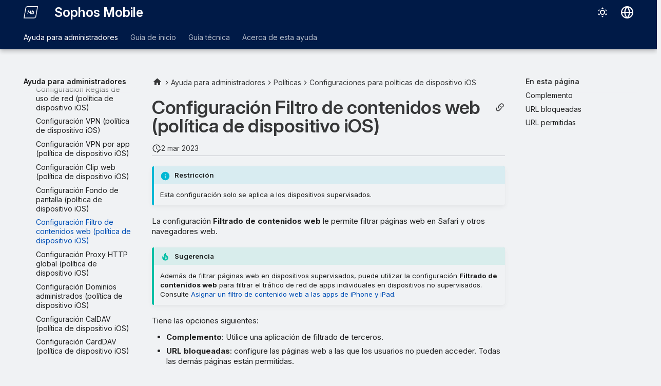

--- FILE ---
content_type: text/html
request_url: https://docs.sophos.com/central/Mobile/help/es-es/AdminHelp/Policies/IOSDevice/WebContentFilter/index.html
body_size: 13002
content:
<!doctype html><html lang=es class=no-js> <head><script type=text/javascript src=https://static.cloud.coveo.com/coveo.analytics.js/2/coveoua.js></script><script type=module src=https://static.cloud.coveo.com/atomic/v3.20/atomic.esm.js></script><link rel=stylesheet href=https://static.cloud.coveo.com/atomic/v3.20/themes/coveo.css><script type=text/javascript>function searchAllContent(){const baseURL='https://support.sophos.com/support/s/support-community-search';const urlParams=window.location.hash;window.open(`${baseURL}${urlParams}`,'_blank');}</script><script type=module>import{buildRedirectionTrigger,loadAdvancedSearchQueryActions}from'https://static.cloud.coveo.com/headless/v3/headless.esm.js';async function fetchCoveoCredentials(){const url=new URL(window.location.href);const json_url=url.protocol+'//'+url.host+'/assets/coveo/data.json';const orgId=sessionStorage.getItem('coveoOrganizationId');if(orgId===null||orgId==='undefined'){const response=await fetch(json_url);if(!response.ok){console.error('Error fetching Coveo API credentials:',response.error);}
const json=await response.json();sessionStorage.setItem('coveoAccessToken',json.accessToken);sessionStorage.setItem('coveoOrganizationId',json.organizationId);}}
async function initializeStandaloneSearchBox(){await customElements.whenDefined('atomic-search-interface');const searchInterfaceStandaloneBox=document.querySelector('#coveo-atomic-search-standalone-box');await searchInterfaceStandaloneBox.initialize({accessToken:sessionStorage.getItem('coveoAccessToken'),organizationId:sessionStorage.getItem('coveoOrganizationId'),analytics:{analyticsMode:'legacy'}});searchInterfaceStandaloneBox.language='es';}
async function initializeSearchPage(searchInterface){await searchInterface.initialize({accessToken:sessionStorage.getItem('coveoAccessToken'),organizationId:sessionStorage.getItem('coveoOrganizationId'),analytics:{analyticsMode:'legacy'}});searchInterface.language='es';const engine=searchInterface.engine;const controller=buildRedirectionTrigger(engine);controller.subscribe(()=>{const{redirectTo}=controller.state;if(redirectTo){window.location.replace(redirectTo);}});const updateAdvancedSearchQueriesAction=loadAdvancedSearchQueryActions(engine).updateAdvancedSearchQueries({aq:'@uri="https://docs.sophos.com/central/Mobile/help/es-es/"'});engine.dispatch(updateAdvancedSearchQueriesAction);searchInterface.executeFirstSearch();}
(async()=>{await customElements.whenDefined('atomic-search-interface');await fetchCoveoCredentials();await initializeStandaloneSearchBox();const searchInterface=document.querySelector('#coveo-atomic-search');if(searchInterface!==null){await initializeSearchPage(searchInterface);document.querySelector('.md-top').style.display='none';}
coveoua("init",sessionStorage.getItem('coveoAccessToken'),"https://"+sessionStorage.getItem('coveoOrganizationId')+".analytics.org.coveo.com");coveoua("send","view",{contentIdKey:"@clickableuri",contentIdValue:window.location.href,});})();</script><link rel=preconnect href=https://fonts.googleapis.com><link rel=preconnect href=https://fonts.gstatic.com crossorigin><link href="https://fonts.googleapis.com/css2?family=Inter:opsz,wght@14..32,400..700&display=swap" rel=stylesheet><script type=text/javascript>
    (function(c,l,a,r,i,t,y){
        c[a]=c[a]||function(){(c[a].q=c[a].q||[]).push(arguments)};
        t=l.createElement(r);t.async=1;t.src="https://www.clarity.ms/tag/"+i;
        y=l.getElementsByTagName(r)[0];y.parentNode.insertBefore(t,y);
    })(window, document, "clarity", "script", "nfhqssysry");
</script><script>(function(w,d,s,l,i){w[l]=w[l]||[];w[l].push({'gtm.start':
new Date().getTime(),event:'gtm.js'});var f=d.getElementsByTagName(s)[0],
j=d.createElement(s),dl=l!='dataLayer'?'&l='+l:'';j.async=true;j.src=
'https://www.googletagmanager.com/gtm.js?id='+i+dl;f.parentNode.insertBefore(j,f);
})(window,document,'script','dataLayer','GTM-TW8W88B');</script><link href=https://cdn.jsdelivr.net/npm/bootstrap@5.2.0/dist/css/bootstrap.min.css rel=stylesheet integrity=sha384-gH2yIJqKdNHPEq0n4Mqa/HGKIhSkIHeL5AyhkYV8i59U5AR6csBvApHHNl/vI1Bx crossorigin=anonymous><meta charset=utf-8><meta name=viewport content="width=device-width,initial-scale=1"><meta name=description content="La configuración Filtrado de contenidos web le permite filtrar páginas web en Safari y otros navegadores web."><meta name=author content="Sophos Ltd."><link href=https://docs.sophos.com/central/Mobile/help/es-es/AdminHelp/Policies/IOSDevice/WebContentFilter/ rel=canonical><link href=../Wallpaper/ rel=prev><link href=../GlobalHTTPProxy/ rel=next><link rel=icon href=../../../../assets/images/sophos/sophosfavicon.ico><meta name=generator content="mkdocs-1.6.1, mkdocs-material-9.6.21+insiders-4.53.17"><title>Configuración Filtro de contenidos web (política de dispositivo iOS) - Sophos Mobile</title><link rel=stylesheet href=../../../../assets/stylesheets/main.7d528353.min.css><link rel=stylesheet href=../../../../assets/stylesheets/palette.ab4e12ef.min.css><link rel=preconnect href=https://fonts.gstatic.com crossorigin><link rel=stylesheet href="https://fonts.googleapis.com/css?family=Roboto:300,300i,400,400i,700,700i%7CRoboto+Mono:400,400i,700,700i&display=fallback"><style>:root{--md-text-font:"Roboto";--md-code-font:"Roboto Mono"}</style><link rel=stylesheet href=../../../../assets/stylesheets/sophos/sophos.css><script>__md_scope=new URL("../../../..",location),__md_hash=e=>[...e].reduce(((e,_)=>(e<<5)-e+_.charCodeAt(0)),0),__md_get=(e,_=localStorage,t=__md_scope)=>JSON.parse(_.getItem(t.pathname+"."+e)),__md_set=(e,_,t=localStorage,a=__md_scope)=>{try{t.setItem(a.pathname+"."+e,JSON.stringify(_))}catch(e){}}</script><script id=__analytics>function __md_analytics(){function e(){dataLayer.push(arguments)}window.dataLayer=window.dataLayer||[],e("js",new Date),e("config","UA-737537-1"),document.addEventListener("DOMContentLoaded",(function(){document.forms.search&&document.forms.search.query.addEventListener("blur",(function(){this.value&&e("event","search",{search_term:this.value})}));document$.subscribe((function(){var t=document.forms.feedback;if(void 0!==t)for(var a of t.querySelectorAll("[type=submit]"))a.addEventListener("click",(function(a){a.preventDefault();var n=document.location.pathname,d=this.getAttribute("data-md-value");e("event","feedback",{page:n,data:d}),t.firstElementChild.disabled=!0;var r=t.querySelector(".md-feedback__note [data-md-value='"+d+"']");r&&(r.hidden=!1)})),t.hidden=!1})),location$.subscribe((function(t){e("config","UA-737537-1",{page_path:t.pathname})}))}));var t=document.createElement("script");t.async=!0,t.src="https://www.googletagmanager.com/gtag/js?id=UA-737537-1",document.getElementById("__analytics").insertAdjacentElement("afterEnd",t)}</script><script>"undefined"!=typeof __md_analytics&&__md_analytics()</script><style>
        .md-source-icon {
            display: none;
        }

        .dismiss-button {
            background-color: transparent;
            border: none;
            color: white;
            margin-left: 10px;
            cursor: pointer;
            font-weight: normal;
            text-decoration: underline;
        }
    </style><meta property=og:type content=website><meta property=og:title content="Configuración Filtro de contenidos web (política de dispositivo iOS) - Sophos Mobile"><meta property=og:description content="La configuración Filtrado de contenidos web le permite filtrar páginas web en Safari y otros navegadores web."><meta property=og:image content=https://docs.sophos.com/central/Mobile/help/es-es/assets/images/social/AdminHelp/Policies/IOSDevice/WebContentFilter.png><meta property=og:image:type content=image/png><meta property=og:image:width content=1200><meta property=og:image:height content=630><meta content=https://docs.sophos.com/central/Mobile/help/es-es/AdminHelp/Policies/IOSDevice/WebContentFilter/ property=og:url><meta property=twitter:card content=summary_large_image><meta property=twitter:title content="Configuración Filtro de contenidos web (política de dispositivo iOS) - Sophos Mobile"><meta property=twitter:description content="La configuración Filtrado de contenidos web le permite filtrar páginas web en Safari y otros navegadores web."><meta property=twitter:image content=https://docs.sophos.com/central/Mobile/help/es-es/assets/images/social/AdminHelp/Policies/IOSDevice/WebContentFilter.png></head> <body dir=ltr data-md-color-scheme=sophosLight data-md-color-primary=indigo data-md-color-accent=indigo> <noscript><iframe src="https://www.googletagmanager.com/ns.html?id=GTM-TW8W88B" height=0 width=0 style=display:none;visibility:hidden></iframe></noscript> <input class=md-toggle data-md-toggle=drawer type=checkbox id=__drawer autocomplete=off> <input class=md-toggle data-md-toggle=search type=checkbox id=__search autocomplete=off> <label class=md-overlay for=__drawer></label> <div data-md-component=skip> <a href=#configuracion-filtro-de-contenidos-web-politica-de-dispositivo-ios class=md-skip> Saltar al contenido </a> </div> <header class="md-header md-header--shadow md-header--lifted" data-md-component=header> <nav class="md-header__inner md-grid" aria-label=Encabezado> <a href=../../../.. title="Sophos Mobile" class="md-header__button md-logo" aria-label="Sophos Mobile" data-md-component=logo> <img src=../../../../assets/images/sophos/mobile.svg alt=logo> </a> <label class="md-header__button md-icon" for=__drawer> <svg xmlns=http://www.w3.org/2000/svg viewbox="0 0 24 24"><path d="M3 6h18v2H3zm0 5h18v2H3zm0 5h18v2H3z"/></svg> </label> <div class=md-header__title data-md-component=header-title> <div class=md-header__ellipsis> <div class=md-header__topic> <span class=md-ellipsis> Sophos Mobile </span> </div> <div class=md-header__topic data-md-component=header-topic> <span class=md-ellipsis> Configuración Filtro de contenidos web (política de dispositivo iOS) </span> </div> </div> </div> <form class=md-header__option data-md-component=palette> <input class=md-option data-md-color-media="(prefers-color-scheme: light)" data-md-color-scheme=sophosLight data-md-color-primary=indigo data-md-color-accent=indigo aria-label="Cambiar al modo oscuro" type=radio name=__palette id=__palette_0> <label class="md-header__button md-icon" title="Cambiar al modo oscuro" for=__palette_1 hidden> <svg xmlns=http://www.w3.org/2000/svg viewbox="0 0 24 24"><path d="M12 7a5 5 0 0 1 5 5 5 5 0 0 1-5 5 5 5 0 0 1-5-5 5 5 0 0 1 5-5m0 2a3 3 0 0 0-3 3 3 3 0 0 0 3 3 3 3 0 0 0 3-3 3 3 0 0 0-3-3m0-7 2.39 3.42C13.65 5.15 12.84 5 12 5s-1.65.15-2.39.42zM3.34 7l4.16-.35A7.2 7.2 0 0 0 5.94 8.5c-.44.74-.69 1.5-.83 2.29zm.02 10 1.76-3.77a7.131 7.131 0 0 0 2.38 4.14zM20.65 7l-1.77 3.79a7.02 7.02 0 0 0-2.38-4.15zm-.01 10-4.14.36c.59-.51 1.12-1.14 1.54-1.86.42-.73.69-1.5.83-2.29zM12 22l-2.41-3.44c.74.27 1.55.44 2.41.44.82 0 1.63-.17 2.37-.44z"/></svg> </label> <input class=md-option data-md-color-media="(prefers-color-scheme: dark)" data-md-color-scheme=sophosDark data-md-color-primary=blue data-md-color-accent=blue aria-label="Cambiar al modo claro" type=radio name=__palette id=__palette_1> <label class="md-header__button md-icon" title="Cambiar al modo claro" for=__palette_0 hidden> <svg xmlns=http://www.w3.org/2000/svg viewbox="0 0 24 24"><path d="m17.75 4.09-2.53 1.94.91 3.06-2.63-1.81-2.63 1.81.91-3.06-2.53-1.94L12.44 4l1.06-3 1.06 3zm3.5 6.91-1.64 1.25.59 1.98-1.7-1.17-1.7 1.17.59-1.98L15.75 11l2.06-.05L18.5 9l.69 1.95zm-2.28 4.95c.83-.08 1.72 1.1 1.19 1.85-.32.45-.66.87-1.08 1.27C15.17 23 8.84 23 4.94 19.07c-3.91-3.9-3.91-10.24 0-14.14.4-.4.82-.76 1.27-1.08.75-.53 1.93.36 1.85 1.19-.27 2.86.69 5.83 2.89 8.02a9.96 9.96 0 0 0 8.02 2.89m-1.64 2.02a12.08 12.08 0 0 1-7.8-3.47c-2.17-2.19-3.33-5-3.49-7.82-2.81 3.14-2.7 7.96.31 10.98 3.02 3.01 7.84 3.12 10.98.31"/></svg> </label> </form> <script>var palette=__md_get("__palette");if(palette&&palette.color){if("(prefers-color-scheme)"===palette.color.media){var media=matchMedia("(prefers-color-scheme: light)"),input=document.querySelector(media.matches?"[data-md-color-media='(prefers-color-scheme: light)']":"[data-md-color-media='(prefers-color-scheme: dark)']");palette.color.media=input.getAttribute("data-md-color-media"),palette.color.scheme=input.getAttribute("data-md-color-scheme"),palette.color.primary=input.getAttribute("data-md-color-primary"),palette.color.accent=input.getAttribute("data-md-color-accent")}for(var[key,value]of Object.entries(palette.color))document.body.setAttribute("data-md-color-"+key,value)}</script> <div class=md-header__option> <div class=md-select> <button class="md-header__button md-icon" aria-label="Seleccionar idioma"> <svg xmlns=http://www.w3.org/2000/svg viewbox="0 0 16 16"><path d="M8 0a8 8 0 1 1 0 16A8 8 0 0 1 8 0M5.78 8.75a9.64 9.64 0 0 0 1.363 4.177q.383.64.857 1.215c.245-.296.551-.705.857-1.215A9.64 9.64 0 0 0 10.22 8.75Zm4.44-1.5a9.64 9.64 0 0 0-1.363-4.177c-.307-.51-.612-.919-.857-1.215a10 10 0 0 0-.857 1.215A9.64 9.64 0 0 0 5.78 7.25Zm-5.944 1.5H1.543a6.51 6.51 0 0 0 4.666 5.5q-.184-.271-.352-.552c-.715-1.192-1.437-2.874-1.581-4.948m-2.733-1.5h2.733c.144-2.074.866-3.756 1.58-4.948q.18-.295.353-.552a6.51 6.51 0 0 0-4.666 5.5m10.181 1.5c-.144 2.074-.866 3.756-1.58 4.948q-.18.296-.353.552a6.51 6.51 0 0 0 4.666-5.5Zm2.733-1.5a6.51 6.51 0 0 0-4.666-5.5q.184.272.353.552c.714 1.192 1.436 2.874 1.58 4.948Z"/></svg> </button> <div class=md-select__inner> <ul class=md-select__list> <li class=md-select__item> <a href="https://docs.sophos.com/central/Mobile/help/de-de/index.html?contextId=ios-device-policy-web-content-filter" hreflang=de class=md-select__link> Deutsch </a> </li> <li class=md-select__item> <a href="https://docs.sophos.com/central/Mobile/help/en-us/index.html?contextId=ios-device-policy-web-content-filter" hreflang=en class=md-select__link> English </a> </li> <li class=md-select__item> <a href="https://docs.sophos.com/central/Mobile/help/es-es/index.html?contextId=ios-device-policy-web-content-filter" hreflang=es class=md-select__link> Español </a> </li> <li class=md-select__item> <a href="https://docs.sophos.com/central/Mobile/help/fr-fr/index.html?contextId=ios-device-policy-web-content-filter" hreflang=fr class=md-select__link> Français </a> </li> <li class=md-select__item> <a href="https://docs.sophos.com/central/Mobile/help/it-it/index.html?contextId=ios-device-policy-web-content-filter" hreflang=it class=md-select__link> Italiano </a> </li> <li class=md-select__item> <a href="https://docs.sophos.com/central/Mobile/help/ja-jp/index.html?contextId=ios-device-policy-web-content-filter" hreflang=ja class=md-select__link> 日本語 </a> </li> <li class=md-select__item> <a href="https://docs.sophos.com/central/Mobile/help/zh-cn/index.html?contextId=ios-device-policy-web-content-filter" hreflang=zh class=md-select__link> 中文（简体） </a> </li> </ul> </div> </div> </div> <div class=sophos-search> <atomic-search-interface id=coveo-atomic-search-standalone-box search-hub=documentation> <atomic-search-box redirection-url=../../../../search/index.html> </atomic-search-box> </atomic-search-interface> </div> </nav> <nav class=md-tabs aria-label=Pestañas data-md-component=tabs> <div class=md-grid> <ul class=md-tabs__list> <li class="md-tabs__item md-tabs__item--active"> <a href=../../../ class=md-tabs__link> Ayuda para administradores </a> </li> <li class=md-tabs__item> <a href=../../../../StartupGuide/ class=md-tabs__link> Guía de inicio </a> </li> <li class=md-tabs__item> <a href=../../../../TechnicalGuide/ class=md-tabs__link> Guía técnica </a> </li> <li class=md-tabs__item> <a href=../../../../AboutHelp/Search/ class=md-tabs__link> Acerca de esta ayuda </a> </li> </ul> </div> </nav> </header> <div class=md-container data-md-component=container> <main class=md-main data-md-component=main> <div class="md-main__inner md-grid"> <div class="md-sidebar md-sidebar--primary" data-md-component=sidebar data-md-type=navigation> <div class=md-sidebar__scrollwrap> <div class=md-sidebar__inner> <nav class="md-nav md-nav--primary md-nav--lifted" aria-label=Navegación data-md-level=0> <label class=md-nav__title for=__drawer> <a href=../../../.. title="Sophos Mobile" class="md-nav__button md-logo" aria-label="Sophos Mobile" data-md-component=logo> <img src=../../../../assets/images/sophos/mobile.svg alt=logo> </a> Sophos Mobile </label> <ul class=md-nav__list data-md-scrollfix> <li class="md-nav__item md-nav__item--active md-nav__item--section md-nav__item--nested"> <input class="md-nav__toggle md-toggle " type=checkbox id=__nav_1 checked> <div class="md-nav__link md-nav__container"> <a href=../../../ class="md-nav__link "> <span class=md-ellipsis> Ayuda para administradores </span> </a> <label class="md-nav__link " for=__nav_1 id=__nav_1_label tabindex> <span class="md-nav__icon md-icon"></span> </label> </div> <nav class=md-nav data-md-level=1 aria-labelledby=__nav_1_label aria-expanded=true> <label class=md-nav__title for=__nav_1> <span class="md-nav__icon md-icon"></span> Ayuda para administradores </label> <ul class=md-nav__list data-md-scrollfix> <li class="md-nav__item md-nav__item--pruned md-nav__item--nested"> <a href=../../../AboutMobileAdmin/ class=md-nav__link> <span class=md-ellipsis> Acerca de Sophos Mobile Admin </span> <span class="md-nav__icon md-icon"></span> </a> </li> <li class=md-nav__item> <a href=../../../ManagingDevices/ class=md-nav__link> <span class=md-ellipsis> Pasos básicos para la administración de dispositivos con Sophos Mobile </span> </a> </li> <li class=md-nav__item> <a href=../../../Reports/ class=md-nav__link> <span class=md-ellipsis> Informes </span> </a> </li> <li class="md-nav__item md-nav__item--pruned md-nav__item--nested"> <a href=../../../Tasks/ class=md-nav__link> <span class=md-ellipsis> Tareas </span> <span class="md-nav__icon md-icon"></span> </a> </li> <li class="md-nav__item md-nav__item--pruned md-nav__item--nested"> <a href=../../../Setup/ class=md-nav__link> <span class=md-ellipsis> Configuración </span> <span class="md-nav__icon md-icon"></span> </a> </li> <li class="md-nav__item md-nav__item--pruned md-nav__item--nested"> <a href=../../../EnrollDevices/ class=md-nav__link> <span class=md-ellipsis> Inscribir dispositivos </span> <span class="md-nav__icon md-icon"></span> </a> </li> <li class="md-nav__item md-nav__item--pruned md-nav__item--nested"> <a href=../../../ManageDevices/ class=md-nav__link> <span class=md-ellipsis> Administrar dispositivos </span> <span class="md-nav__icon md-icon"></span> </a> </li> <li class="md-nav__item md-nav__item--pruned md-nav__item--nested"> <a href=../../../DeviceGroups/ class=md-nav__link> <span class=md-ellipsis> Grupos de dispositivos </span> <span class="md-nav__icon md-icon"></span> </a> </li> <li class="md-nav__item md-nav__item--pruned md-nav__item--nested"> <a href=../../../Users/ class=md-nav__link> <span class=md-ellipsis> Usuarios </span> <span class="md-nav__icon md-icon"></span> </a> </li> <li class="md-nav__item md-nav__item--active md-nav__item--nested"> <input class="md-nav__toggle md-toggle " type=checkbox id=__nav_1_11 checked> <div class="md-nav__link md-nav__container"> <a href=../../ class="md-nav__link "> <span class=md-ellipsis> Políticas </span> </a> <label class="md-nav__link " for=__nav_1_11 id=__nav_1_11_label tabindex=0> <span class="md-nav__icon md-icon"></span> </label> </div> <nav class=md-nav data-md-level=2 aria-labelledby=__nav_1_11_label aria-expanded=true> <label class=md-nav__title for=__nav_1_11> <span class="md-nav__icon md-icon"></span> Políticas </label> <ul class=md-nav__list data-md-scrollfix> <li class=md-nav__item> <a href=../../GetStarted/ class=md-nav__link> <span class=md-ellipsis> Empezar a usar políticas de dispositivo </span> </a> </li> <li class=md-nav__item> <a href=../../Create/ class=md-nav__link> <span class=md-ellipsis> Crear una política </span> </a> </li> <li class=md-nav__item> <a href=../../ImportFromAppleConfigurator/ class=md-nav__link> <span class=md-ellipsis> Importar perfiles de configuración de Apple </span> </a> </li> <li class=md-nav__item> <a href=../../ImportProvisioningProfile/ class=md-nav__link> <span class=md-ellipsis> Importar perfiles de aprovisionamiento (iOS, iPadOS) </span> </a> </li> <li class=md-nav__item> <a href=../../AboutMacPolicies/ class=md-nav__link> <span class=md-ellipsis> Acerca de las políticas de macOS </span> </a> </li> <li class=md-nav__item> <a href=../../ChromeTamperProtection/ class=md-nav__link> <span class=md-ellipsis> Configurar la protección contra manipulaciones de Chrome </span> </a> </li> <li class=md-nav__item> <a href=../../WindowsPasswordComplexityRules/ class=md-nav__link> <span class=md-ellipsis> Reglas de complejidad de contraseña de Windows </span> </a> </li> <li class="md-nav__item md-nav__item--pruned md-nav__item--nested"> <a href=../../KnoxServicePlugin/ class=md-nav__link> <span class=md-ellipsis> Knox Service Plugin </span> <span class="md-nav__icon md-icon"></span> </a> </li> <li class=md-nav__item> <a href=../../Placeholders/ class=md-nav__link> <span class=md-ellipsis> Marcadores en políticas </span> </a> </li> <li class=md-nav__item> <a href=../../Assign/ class=md-nav__link> <span class=md-ellipsis> Asignar una política </span> </a> </li> <li class=md-nav__item> <a href=../../ApplyChanges/ class=md-nav__link> <span class=md-ellipsis> Aplicar cambios de política a los dispositivos </span> </a> </li> <li class=md-nav__item> <a href=../../Uninstall/ class=md-nav__link> <span class=md-ellipsis> Desinstalar política </span> </a> </li> <li class=md-nav__item> <a href=../../Download/ class=md-nav__link> <span class=md-ellipsis> Descargar políticas </span> </a> </li> <li class="md-nav__item md-nav__item--pruned md-nav__item--nested"> <a href=../../AndroidEnterpriseDevice/ class=md-nav__link> <span class=md-ellipsis> Configuraciones para políticas de dispositivo de Android para empresas </span> <span class="md-nav__icon md-icon"></span> </a> </li> <li class="md-nav__item md-nav__item--pruned md-nav__item--nested"> <a href=../../AndroidEnterpriseWorkProfile/ class=md-nav__link> <span class=md-ellipsis> Configuraciones para políticas de perfil de trabajo de Android para empresas </span> <span class="md-nav__icon md-icon"></span> </a> </li> <li class="md-nav__item md-nav__item--pruned md-nav__item--nested"> <a href=../../MTDAndroid/ class=md-nav__link> <span class=md-ellipsis> Configuraciones para políticas de Mobile Threat Defense para Android </span> <span class="md-nav__icon md-icon"></span> </a> </li> <li class="md-nav__item md-nav__item--pruned md-nav__item--nested"> <a href=../../AndroidDevice/ class=md-nav__link> <span class=md-ellipsis> Configuraciones para políticas de dispositivo Android </span> <span class="md-nav__icon md-icon"></span> </a> </li> <li class="md-nav__item md-nav__item--pruned md-nav__item--nested"> <a href=../../KnoxContainer/ class=md-nav__link> <span class=md-ellipsis> Configuraciones para políticas de contenedor Knox </span> <span class="md-nav__icon md-icon"></span> </a> </li> <li class="md-nav__item md-nav__item--active md-nav__item--nested"> <input class="md-nav__toggle md-toggle " type=checkbox id=__nav_1_11_20 checked> <div class="md-nav__link md-nav__container"> <a href=../ class="md-nav__link "> <span class=md-ellipsis> Configuraciones para políticas de dispositivo iOS </span> </a> <label class="md-nav__link " for=__nav_1_11_20 id=__nav_1_11_20_label tabindex=0> <span class="md-nav__icon md-icon"></span> </label> </div> <nav class=md-nav data-md-level=3 aria-labelledby=__nav_1_11_20_label aria-expanded=true> <label class=md-nav__title for=__nav_1_11_20> <span class="md-nav__icon md-icon"></span> Configuraciones para políticas de dispositivo iOS </label> <ul class=md-nav__list data-md-scrollfix> <li class=md-nav__item> <a href=../PasswordPolicies/ class=md-nav__link> <span class=md-ellipsis> Configuración Políticas de contraseña (política de dispositivo iOS) </span> </a> </li> <li class=md-nav__item> <a href=../Restrictions/ class=md-nav__link> <span class=md-ellipsis> Configuración Restricciones (política de dispositivo iOS) </span> </a> </li> <li class=md-nav__item> <a href=../EmailAccount/ class=md-nav__link> <span class=md-ellipsis> Configuración Cuenta de correo electrónico (perfil de dispositivo iOS) </span> </a> </li> <li class=md-nav__item> <a href=../WiFi/ class=md-nav__link> <span class=md-ellipsis> Configuración Wi&#x2011;Fi (política de dispositivo iOS) </span> </a> </li> <li class=md-nav__item> <a href=../SingleAppMode/ class=md-nav__link> <span class=md-ellipsis> Configuración Modo de solo una app (política de dispositivo iOS) </span> </a> </li> <li class=md-nav__item> <a href=../APN/ class=md-nav__link> <span class=md-ellipsis> Configuración Nombre de punto de acceso (perfil de dispositivo Android) </span> </a> </li> <li class=md-nav__item> <a href=../RoamingHotspot/ class=md-nav__link> <span class=md-ellipsis> Configuración Itinerancia/punto de acceso (política de dispositivo iOS) </span> </a> </li> <li class=md-nav__item> <a href=../Cellular/ class=md-nav__link> <span class=md-ellipsis> Configuración Móvil (política de dispositivo iOS) </span> </a> </li> <li class=md-nav__item> <a href=../NetworkUsageRules/ class=md-nav__link> <span class=md-ellipsis> Configuración Reglas de uso de red (política de dispositivo iOS) </span> </a> </li> <li class=md-nav__item> <a href=../VPN/ class=md-nav__link> <span class=md-ellipsis> Configuración VPN (política de dispositivo iOS) </span> </a> </li> <li class=md-nav__item> <a href=../PerAppVPN/ class=md-nav__link> <span class=md-ellipsis> Configuración VPN por app (política de dispositivo iOS) </span> </a> </li> <li class=md-nav__item> <a href=../WebClip/ class=md-nav__link> <span class=md-ellipsis> Configuración Clip web (política de dispositivo iOS) </span> </a> </li> <li class=md-nav__item> <a href=../Wallpaper/ class=md-nav__link> <span class=md-ellipsis> Configuración Fondo de pantalla (política de dispositivo iOS) </span> </a> </li> <li class="md-nav__item md-nav__item--active"> <input class="md-nav__toggle md-toggle" type=checkbox id=__toc> <label class="md-nav__link md-nav__link--active" for=__toc> <span class=md-ellipsis> Configuración Filtro de contenidos web (política de dispositivo iOS) </span> <span class="md-nav__icon md-icon"></span> </label> <a href=./ class="md-nav__link md-nav__link--active"> <span class=md-ellipsis> Configuración Filtro de contenidos web (política de dispositivo iOS) </span> </a> <nav class="md-nav md-nav--secondary" aria-label="En esta página"> <label class=md-nav__title for=__toc> <span class="md-nav__icon md-icon"></span> En esta página </label> <ul class=md-nav__list data-md-component=toc data-md-scrollfix> <li class=md-nav__item> <a href=#complemento class=md-nav__link> <span class=md-ellipsis> Complemento </span> </a> </li> <li class=md-nav__item> <a href=#url-bloqueadas class=md-nav__link> <span class=md-ellipsis> URL bloqueadas </span> </a> </li> <li class=md-nav__item> <a href=#url-permitidas class=md-nav__link> <span class=md-ellipsis> URL permitidas </span> </a> </li> </ul> </nav> </li> <li class=md-nav__item> <a href=../GlobalHTTPProxy/ class=md-nav__link> <span class=md-ellipsis> Configuración Proxy HTTP global (política de dispositivo iOS) </span> </a> </li> <li class=md-nav__item> <a href=../ManagedDomains/ class=md-nav__link> <span class=md-ellipsis> Configuración Dominios administrados (política de dispositivo iOS) </span> </a> </li> <li class=md-nav__item> <a href=../CalDAV/ class=md-nav__link> <span class=md-ellipsis> Configuración CalDAV (política de dispositivo iOS) </span> </a> </li> <li class=md-nav__item> <a href=../CardDAV/ class=md-nav__link> <span class=md-ellipsis> Configuración CardDAV (política de dispositivo iOS) </span> </a> </li> <li class=md-nav__item> <a href=../IMAP/ class=md-nav__link> <span class=md-ellipsis> Configuración IMAP/POP (política de dispositivo iOS) </span> </a> </li> <li class=md-nav__item> <a href=../GoogleAccount/ class=md-nav__link> <span class=md-ellipsis> Configuración Cuenta de Google (política de dispositivo iOS) </span> </a> </li> <li class=md-nav__item> <a href=../SSO/ class=md-nav__link> <span class=md-ellipsis> Configuración Inicio de sesión único (política de dispositivo de iOS) </span> </a> </li> <li class=md-nav__item> <a href=../AirPrint/ class=md-nav__link> <span class=md-ellipsis> Configuración AirPrint (política de dispositivo iOS) </span> </a> </li> <li class=md-nav__item> <a href=../RootCert/ class=md-nav__link> <span class=md-ellipsis> Configuración Certificado raíz (política de dispositivo iOS) </span> </a> </li> <li class=md-nav__item> <a href=../ClientCert/ class=md-nav__link> <span class=md-ellipsis> Configuración Certificado de cliente (política de dispositivo iOS) </span> </a> </li> <li class=md-nav__item> <a href=../SCEP/ class=md-nav__link> <span class=md-ellipsis> Configuración SCEP (política de dispositivo iOS) </span> </a> </li> <li class=md-nav__item> <a href=../DuoDeviceCert/ class=md-nav__link> <span class=md-ellipsis> Certificado de dispositivo Duo (política de dispositivo iOS) </span> </a> </li> </ul> </nav> </li> <li class="md-nav__item md-nav__item--pruned md-nav__item--nested"> <a href=../../IOSUser/ class=md-nav__link> <span class=md-ellipsis> Configuraciones para políticas de usuario de iOS </span> <span class="md-nav__icon md-icon"></span> </a> </li> <li class="md-nav__item md-nav__item--pruned md-nav__item--nested"> <a href=../../MTDIOS/ class=md-nav__link> <span class=md-ellipsis> Configuraciones para políticas de Mobile Threat Defense para iOS </span> <span class="md-nav__icon md-icon"></span> </a> </li> <li class="md-nav__item md-nav__item--pruned md-nav__item--nested"> <a href=../../MacDevice/ class=md-nav__link> <span class=md-ellipsis> Configuraciones para políticas de dispositivo de macOS </span> <span class="md-nav__icon md-icon"></span> </a> </li> <li class="md-nav__item md-nav__item--pruned md-nav__item--nested"> <a href=../../MacUser/ class=md-nav__link> <span class=md-ellipsis> Configuraciones para políticas de usuario de macOS </span> <span class="md-nav__icon md-icon"></span> </a> </li> <li class="md-nav__item md-nav__item--pruned md-nav__item--nested"> <a href=../../Windows/ class=md-nav__link> <span class=md-ellipsis> Configuraciones para políticas de Windows </span> <span class="md-nav__icon md-icon"></span> </a> </li> <li class="md-nav__item md-nav__item--pruned md-nav__item--nested"> <a href=../../ChromeSecurity/ class=md-nav__link> <span class=md-ellipsis> Configuraciones para políticas de Chrome Security </span> <span class="md-nav__icon md-icon"></span> </a> </li> </ul> </nav> </li> <li class="md-nav__item md-nav__item--pruned md-nav__item--nested"> <a href=../../../CompliancePolicies/ class=md-nav__link> <span class=md-ellipsis> Políticas de cumplimiento </span> <span class="md-nav__icon md-icon"></span> </a> </li> <li class="md-nav__item md-nav__item--pruned md-nav__item--nested"> <a href=../../../TaskBundles/ class=md-nav__link> <span class=md-ellipsis> Paquetes de tareas </span> <span class="md-nav__icon md-icon"></span> </a> </li> <li class="md-nav__item md-nav__item--pruned md-nav__item--nested"> <a href=../../../Apps/ class=md-nav__link> <span class=md-ellipsis> Apps </span> <span class="md-nav__icon md-icon"></span> </a> </li> <li class="md-nav__item md-nav__item--pruned md-nav__item--nested"> <a href=../../../AppGroups/ class=md-nav__link> <span class=md-ellipsis> Grupos de apps </span> <span class="md-nav__icon md-icon"></span> </a> </li> <li class="md-nav__item md-nav__item--pruned md-nav__item--nested"> <a href=../../../MTDWithIXM/ class=md-nav__link> <span class=md-ellipsis> Mobile Threat Defense con Sophos Intercept X for Mobile </span> <span class="md-nav__icon md-icon"></span> </a> </li> <li class="md-nav__item md-nav__item--pruned md-nav__item--nested"> <a href=../../../IntuneAppProtection/ class=md-nav__link> <span class=md-ellipsis> Protección de apps de Intune </span> <span class="md-nav__icon md-icon"></span> </a> </li> <li class="md-nav__item md-nav__item--pruned md-nav__item--nested"> <a href=../../../IntuneMobileThreatDefense/ class=md-nav__link> <span class=md-ellipsis> Intune Mobile Threat Defense </span> <span class="md-nav__icon md-icon"></span> </a> </li> <li class="md-nav__item md-nav__item--pruned md-nav__item--nested"> <a href=../../../DuoSecurity/ class=md-nav__link> <span class=md-ellipsis> Integración con Duo Security </span> <span class="md-nav__icon md-icon"></span> </a> </li> <li class="md-nav__item md-nav__item--pruned md-nav__item--nested"> <a href=../../../TeamViewer/ class=md-nav__link> <span class=md-ellipsis> Integración de TeamViewer </span> <span class="md-nav__icon md-icon"></span> </a> </li> <li class="md-nav__item md-nav__item--pruned md-nav__item--nested"> <a href=../../../EASProxy/ class=md-nav__link> <span class=md-ellipsis> Proxy EAS independiente </span> <span class="md-nav__icon md-icon"></span> </a> </li> <li class=md-nav__item> <a href=../../../MigrateToExchangeOnline/ class=md-nav__link> <span class=md-ellipsis> Migrar de Exchange Server a Exchange Online </span> </a> </li> <li class=md-nav__item> <a href=../../../IPsForADAndSCEP/ class=md-nav__link> <span class=md-ellipsis> Direcciones IP para conexiones AD y SCEP </span> </a> </li> <li class=md-nav__item> <a href=../../../FindOutCentralRegion/ class=md-nav__link> <span class=md-ellipsis> Obtener la región de Sophos Central </span> </a> </li> </ul> </nav> </li> <li class="md-nav__item md-nav__item--pruned md-nav__item--nested"> <a href=../../../../StartupGuide/ class=md-nav__link> <span class=md-ellipsis> Guía de inicio </span> <span class="md-nav__icon md-icon"></span> </a> </li> <li class="md-nav__item md-nav__item--pruned md-nav__item--nested"> <a href=../../../../TechnicalGuide/ class=md-nav__link> <span class=md-ellipsis> Guía técnica </span> <span class="md-nav__icon md-icon"></span> </a> </li> <li class="md-nav__item md-nav__item--pruned md-nav__item--nested"> <a href=../../../../AboutHelp/Search/ class=md-nav__link> <span class=md-ellipsis> Acerca de esta ayuda </span> <span class="md-nav__icon md-icon"></span> </a> </li> </ul> </nav> </div> </div> </div> <div class="md-sidebar md-sidebar--secondary" data-md-component=sidebar data-md-type=toc> <div class=md-sidebar__scrollwrap> <div class=md-sidebar__inner> <nav class="md-nav md-nav--secondary" aria-label="En esta página"> <label class=md-nav__title for=__toc> <span class="md-nav__icon md-icon"></span> En esta página </label> <ul class=md-nav__list data-md-component=toc data-md-scrollfix> <li class=md-nav__item> <a href=#complemento class=md-nav__link> <span class=md-ellipsis> Complemento </span> </a> </li> <li class=md-nav__item> <a href=#url-bloqueadas class=md-nav__link> <span class=md-ellipsis> URL bloqueadas </span> </a> </li> <li class=md-nav__item> <a href=#url-permitidas class=md-nav__link> <span class=md-ellipsis> URL permitidas </span> </a> </li> </ul> </nav> </div> </div> </div> <div class=md-content data-md-component=content> <nav class=md-path aria-label=Navegación> <ol class=md-path__list> <li class=md-path__item> <a href=../../../.. title="Sophos Mobile" class="md-path__link md-typeset"> <span class="twemoji md-ellipsis"><svg xmlns=http://www.w3.org/2000/svg viewbox="0 0 24 24"><path d="M10 20v-6h4v6h5v-8h3L12 3 2 12h3v8z"/></svg></span> </a> </li> <li class=md-path__item> <a href=../../../ class=md-path__link> <span class=md-ellipsis> Ayuda para administradores </span> </a> </li> <li class=md-path__item> <a href=../../ class=md-path__link> <span class=md-ellipsis> Políticas </span> </a> </li> <li class=md-path__item> <a href=../ class=md-path__link> <span class=md-ellipsis> Configuraciones para políticas de dispositivo iOS </span> </a> </li> </ol> </nav> <article class="md-content__inner md-typeset"> <button type=button class="md-content__button md-icon button--share" data-bs-toggle=modal data-bs-target=#showPermalink title="Mostrar enlace permanente"> <span class=twemoji><svg xmlns=http://www.w3.org/2000/svg viewbox="0 0 24 24"><path d="M10.59 13.41c.41.39.41 1.03 0 1.42-.39.39-1.03.39-1.42 0a5.003 5.003 0 0 1 0-7.07l3.54-3.54a5.003 5.003 0 0 1 7.07 0 5.003 5.003 0 0 1 0 7.07l-1.49 1.49c.01-.82-.12-1.64-.4-2.42l.47-.48a2.98 2.98 0 0 0 0-4.24 2.98 2.98 0 0 0-4.24 0l-3.53 3.53a2.98 2.98 0 0 0 0 4.24m2.82-4.24c.39-.39 1.03-.39 1.42 0a5.003 5.003 0 0 1 0 7.07l-3.54 3.54a5.003 5.003 0 0 1-7.07 0 5.003 5.003 0 0 1 0-7.07l1.49-1.49c-.01.82.12 1.64.4 2.43l-.47.47a2.98 2.98 0 0 0 0 4.24 2.98 2.98 0 0 0 4.24 0l3.53-3.53a2.98 2.98 0 0 0 0-4.24.973.973 0 0 1 0-1.42"/></svg></span> </button> <div class="modal fade modal--sophos" id=showPermalink tabindex=-1> <div class="modal-dialog modal-xl"> <div class=modal-content> <div class=modal-header> <p class="modal-title fs-6">Enlace permanente de la página</p> <button type=button class=btn-close data-bs-dismiss=modal title aria-label></button> </div> <div class=modal-body> <p>Utilice siempre el siguiente enlace permanente cuando haga referencia a esta página. No se modificará en futuras versiones de la ayuda.</p> <p> <span id=showPermalinkUrl class=font-monospace>https://docs.sophos.com/central/Mobile/help/es-es/index.html?contextId=ios-device-policy-web-content-filter</span> <span> <button id=showPermalinkCopyButton type=button class="md-header__button md-icon" title="Copiar enlace al portapapeles"> <span class=twemoji><svg xmlns=http://www.w3.org/2000/svg viewbox="0 0 24 24"><path d="M19 21H8V7h11m0-2H8a2 2 0 0 0-2 2v14a2 2 0 0 0 2 2h11a2 2 0 0 0 2-2V7a2 2 0 0 0-2-2m-3-4H4a2 2 0 0 0-2 2v14h2V3h12z"/></svg></span> </button> </span> </p> <p id=showPermalinkError class=text-danger style=display:none>El navegador no permite copiar el enlace en el portapapeles. Cópielo manualmente.</p> </div> </div> </div> </div> <script type=text/javascript>
            function copyToClipboard(text) {
                navigator.clipboard
                    .writeText(text)
                    .then(() => {
                        // copy to clipboard was successful
                    })
                    .catch(() => {
                        document.getElementById("showPermalinkError").style.display = "inherit";
                    });
            }

            document.getElementById("showPermalinkCopyButton").addEventListener('click', (event) => {
                copyToClipboard(document.getElementById("showPermalinkUrl").innerHTML);
            });
            document.getElementById("showPermalink").addEventListener('hidden.bs.modal', event => {
                document.getElementById("showPermalinkError").style.display = "none";
            })
        </script> <h1 id=configuracion-filtro-de-contenidos-web-politica-de-dispositivo-ios>Configuración Filtro de contenidos web (política de dispositivo iOS)</h1><aside class=md-source-file> <span class=md-source-file__fact> <span class=md-icon title="Última actualización"> <svg xmlns=http://www.w3.org/2000/svg viewbox="0 0 24 24"><path d="M21 13.1c-.1 0-.3.1-.4.2l-1 1 2.1 2.1 1-1c.2-.2.2-.6 0-.8l-1.3-1.3c-.1-.1-.2-.2-.4-.2m-1.9 1.8-6.1 6V23h2.1l6.1-6.1zM12.5 7v5.2l4 2.4-1 1L11 13V7zM11 21.9c-5.1-.5-9-4.8-9-9.9C2 6.5 6.5 2 12 2c5.3 0 9.6 4.1 10 9.3-.3-.1-.6-.2-1-.2s-.7.1-1 .2C19.6 7.2 16.2 4 12 4c-4.4 0-8 3.6-8 8 0 4.1 3.1 7.5 7.1 7.9l-.1.2z"/></svg> </span> <span class=git-revision-date-sophos>2 mar 2023</span> </span> </aside> <div class="admonition info"> <p class=admonition-title>Restricción</p> <p>Esta configuración solo se aplica a los dispositivos supervisados.</p> </div> <p>La configuración <strong>Filtrado de contenidos web</strong> le permite filtrar páginas web en Safari y otros navegadores web.</p> <div class="admonition tip"> <p class=admonition-title>Sugerencia</p> <p>Además de filtrar páginas web en dispositivos supervisados, puede utilizar la configuración <strong>Filtrado de contenidos web</strong> para filtrar el tráfico de red de apps individuales en dispositivos no supervisados. Consulte <a href=../../../Apps/AssignWebContentFilterIOS/ >Asignar un filtro de contenido web a las apps de iPhone y iPad</a>.</p> </div> <p>Tiene las opciones siguientes:</p> <ul> <li><strong>Complemento</strong>: Utilice una aplicación de filtrado de terceros.</li> <li><strong>URL bloqueadas</strong>: configure las páginas web a las que los usuarios no pueden acceder. Todas las demás páginas están permitidas.</li> <li><strong>URL permitidas</strong>: configure las páginas web a las que los usuarios pueden acceder. Todas las demás páginas están bloqueadas.</li> </ul> <h2 id=complemento>Complemento</h2> <table> <thead> <tr> <th>Opción de configuración</th> <th>Descripción</th> </tr> </thead> <tbody> <tr> <td>Nombre de filtro</td> <td>Un nombre personalizado para la configuración del filtro.</td> </tr> <tr> <td>ID de filtro</td> <td>El ID del paquete de la app de terceros.</td> </tr> <tr> <td>Servidor</td> <td>El nombre, la dirección IP o la dirección URL del servidor que aloja el servicio de filtrado.</td> </tr> <tr> <td>Organización</td> <td>El nombre de su empresa, si lo requiere el servicio de filtrado.</td> </tr> <tr> <td>Nombre de usuario</td> <td>El nombre de usuario para conectarse al servicio de filtrado.</td> </tr> <tr> <td>Contraseña</td> <td>La contraseña para conectarse al servicio de filtrado.</td> </tr> <tr> <td>Certificado</td> <td>El certificado para autenticarse en el servicio de filtrado.</td> </tr> <tr> <td>Filtrar tráfico del navegador</td> <td>Filtre páginas web en Safari y otros navegadores web.</td> </tr> <tr> <td>Filtrar tráfico de sockets</td> <td>Filtre el tráfico de red de las apps.</td> </tr> <tr> <td>Configuración de terceros</td> <td>Opciones de configuración adicionales, si lo requiere el servicio de filtrado.</td> </tr> </tbody> </table> <h2 id=url-bloqueadas>URL bloqueadas</h2> <table> <thead> <tr> <th>Opción de configuración</th> <th>Descripción</th> </tr> </thead> <tbody> <tr> <td>Bloquear contenido para adultos</td> <td>Utilice un filtro de Apple para bloquear las páginas web permitidas por sus reglas si no son adecuadas para los menores.</td> </tr> <tr> <td>URL bloqueadas</td> <td><p>URL a las que los usuarios no pueden acceder.<p>Introduzca una URL por línea.<p>Cuando Safari busca una URL, ignora cualquier protocolo, ruta o subdominio que introduzca aquí.<p>Por ejemplo, cuando escribe <code>example.com/a</code>, las siguientes direcciones URL coinciden:<ul><li><code>example.com</code></li><li><code>example.com/a</code></li><li><code>example.com/b</code></li><li><code>example.com/a/b/c</code></li><li><code>m.example.com</code></li></ul></td> </tr> </tbody> </table> <h2 id=url-permitidas>URL permitidas</h2> <table> <thead> <tr> <th>Opción de configuración</th> <th>Descripción</th> </tr> </thead> <tbody> <tr> <td>Bloquear contenido para adultos</td> <td>Utilice un filtro de Apple para bloquear las páginas web permitidas por sus reglas si no son adecuadas para los menores.</td> </tr> <tr> <td>URL</td> <td><p>Una URL a la que los usuarios pueden acceder.<p>Cuando Safari busca una URL, ignora cualquier protocolo, ruta o subdominio que introduzca aquí.<p>Por ejemplo, cuando escribe <code>example.com/a</code>, las siguientes direcciones URL coinciden:<ul><li><code>example.com</code></li><li><code>example.com/a</code></li><li><code>example.com/b</code></li><li><code>example.com/a/b/c</code></li><li><code>m.example.com</code></li></ul></td> </tr> <tr> <td>Carpeta de marcadores</td> <td><p>La carpeta a la que se añade el marcador en Safari.<p>Si no introduce una carpeta, el marcador se añade a la carpeta de marcadores predeterminada.</td> </tr> <tr> <td>Título de marcador</td> <td>El nombre del marcador en Safari.</td> </tr> </tbody> </table> <form class="md-feedback print-site-plugin-ignore" name=feedback hidden> <fieldset> <legend class=md-feedback__title> ¿Le ha resultado útil esta página? </legend> <div class=md-feedback__inner> <div class=md-feedback__list> <button class="md-feedback__icon md-icon" type=submit title="Esta página ha sido útil" data-md-value=1> <svg xmlns=http://www.w3.org/2000/svg viewbox="0 0 24 24"><path d="M5 9v12H1V9zm4 12a2 2 0 0 1-2-2V9c0-.55.22-1.05.59-1.41L14.17 1l1.06 1.06c.27.27.44.64.44 1.05l-.03.32L14.69 8H21a2 2 0 0 1 2 2v2c0 .26-.05.5-.14.73l-3.02 7.05C19.54 20.5 18.83 21 18 21zm0-2h9.03L21 12v-2h-8.79l1.13-5.32L9 9.03z"/></svg> </button> <button class="md-feedback__icon md-icon" type=submit title="Esta página podría mejorarse" data-md-value=0> <svg xmlns=http://www.w3.org/2000/svg viewbox="0 0 24 24"><path d="M19 15V3h4v12zM15 3a2 2 0 0 1 2 2v10c0 .55-.22 1.05-.59 1.41L9.83 23l-1.06-1.06c-.27-.27-.44-.64-.44-1.06l.03-.31.95-4.57H3a2 2 0 0 1-2-2v-2c0-.26.05-.5.14-.73l3.02-7.05C4.46 3.5 5.17 3 6 3zm0 2H5.97L3 12v2h8.78l-1.13 5.32L15 14.97z"/></svg> </button> </div> <div class=md-feedback__note> <div data-md-value=1 hidden> Gracias por sus comentarios </div> <div data-md-value=0 hidden> Gracias por sus comentarios. Ayúdenos a mejorar esta página <a href=https://community.sophos.com/product-documentation/i/feedback/create target=_blank rel="noopener noreferrer">proporcionándonos más información</a>. </div> </div> </div> </fieldset> </form> </article> </div> <script>var tabs=__md_get("__tabs");if(Array.isArray(tabs))e:for(var set of document.querySelectorAll(".tabbed-set")){var labels=set.querySelector(".tabbed-labels");for(var tab of tabs)for(var label of labels.getElementsByTagName("label"))if(label.innerText.trim()===tab){var input=document.getElementById(label.htmlFor);input.checked=!0;continue e}}</script> <script>var target=document.getElementById(location.hash.slice(1));target&&target.name&&(target.checked=target.name.startsWith("__tabbed_"))</script> </div> <button type=button class="md-top md-icon" data-md-component=top hidden> <svg xmlns=http://www.w3.org/2000/svg viewbox="0 0 24 24"><path d="M13 20h-2V8l-5.5 5.5-1.42-1.42L12 4.16l7.92 7.92-1.42 1.42L13 8z"/></svg> Volver al principio </button> </main> <footer class=md-footer> <nav class="md-footer__inner md-grid" aria-label="Pie de página"> <a href=../Wallpaper/ class="md-footer__link md-footer__link--prev" aria-label="Anterior: Configuración Fondo de pantalla (política de dispositivo iOS)"> <div class="md-footer__button md-icon"> <svg xmlns=http://www.w3.org/2000/svg viewbox="0 0 24 24"><path d="M20 11v2H8l5.5 5.5-1.42 1.42L4.16 12l7.92-7.92L13.5 5.5 8 11z"/></svg> </div> <div class=md-footer__title> <span class=md-footer__direction> Anterior </span> <div class=md-ellipsis> Configuración Fondo de pantalla (política de dispositivo iOS) </div> </div> </a> <a href=../GlobalHTTPProxy/ class="md-footer__link md-footer__link--next" aria-label="Siguiente: Configuración Proxy HTTP global (política de dispositivo iOS)"> <div class=md-footer__title> <span class=md-footer__direction> Siguiente </span> <div class=md-ellipsis> Configuración Proxy HTTP global (política de dispositivo iOS) </div> </div> <div class="md-footer__button md-icon"> <svg xmlns=http://www.w3.org/2000/svg viewbox="0 0 24 24"><path d="M4 11v2h12l-5.5 5.5 1.42 1.42L19.84 12l-7.92-7.92L10.5 5.5 16 11z"/></svg> </div> </a> </nav> <div class="md-footer-meta md-typeset"> <div class="md-footer-meta__inner md-grid"> <div class=md-copyright> <div class=md-copyright__highlight> <a href=https://www.sophos.com/es-es/legal target=_blank rel="noopener noreferrer">© <script type=text/javascript>document.write(new Date().getFullYear());</script> Sophos Limited.</a> </div> </div> <div class=md-social> <a href=https://x.com/SophosSupport target=_blank rel=noopener title="Soporte de Sophos en X" class=md-social__link> <svg xmlns=http://www.w3.org/2000/svg viewbox="0 0 448 512"><!-- Font Awesome Free 7.0.1 by @fontawesome - https://fontawesome.com License - https://fontawesome.com/license/free (Icons: CC BY 4.0, Fonts: SIL OFL 1.1, Code: MIT License) Copyright 2025 Fonticons, Inc.--><path d="M357.2 48h70.6L273.6 224.2 455 464H313L201.7 318.6 74.5 464H3.8l164.9-188.5L-5.2 48h145.6l100.5 132.9zm-24.8 373.8h39.1L119.1 88h-42z"/></svg> </a> <a href=https://support.sophos.com/ target=_blank rel=noopener title="Portal de soporte" class=md-social__link> <svg xmlns=http://www.w3.org/2000/svg viewbox="0 0 576 512"><!-- Font Awesome Free 7.0.1 by @fontawesome - https://fontawesome.com License - https://fontawesome.com/license/free (Icons: CC BY 4.0, Fonts: SIL OFL 1.1, Code: MIT License) Copyright 2025 Fonticons, Inc.--><path d="M268.9 53.2 152.3 182.8c-4.6 5.1-4.4 13 .5 17.9 30.5 30.5 80 30.5 110.5 0l31.8-31.8c4.2-4.2 9.5-6.5 14.9-6.9 6.8-.6 13.8 1.7 19 6.9L505.6 344l70.4-56V0L464 64l-23.8-15.9A96.2 96.2 0 0 0 386.9 32h-70.4c-1.1 0-2.3 0-3.4.1-16.9.9-32.8 8.5-44.2 21.1m-152.3 97.5L223.4 32h-39.6c-25.5 0-49.9 10.1-67.9 28.1L0 192v352l144-136 12.4 10.3c23 19.2 52 29.7 81.9 29.7H254l-7-7c-9.4-9.4-9.4-24.6 0-33.9s24.6-9.4 33.9 0l41 41h9c19.1 0 37.8-4.3 54.8-12.3L359 409c-9.4-9.4-9.4-24.6 0-33.9s24.6-9.4 33.9 0l32 32 17.5-17.5c8.9-8.9 11.5-21.8 7.6-33.1L312.1 219.7l-14.9 14.9c-49.3 49.3-129.1 49.3-178.4 0-23-23-23.9-59.9-2.2-84z"/></svg> </a> <a href=https://techvids.sophos.com/ target=_blank rel=noopener title="Sophos TechVids" class=md-social__link> <svg xmlns=http://www.w3.org/2000/svg viewbox="0 0 16 16"><path d="M0 3.75C0 2.784.784 2 1.75 2h12.5c.966 0 1.75.784 1.75 1.75v8.5A1.75 1.75 0 0 1 14.25 14H1.75A1.75 1.75 0 0 1 0 12.25Zm1.75-.25a.25.25 0 0 0-.25.25v8.5c0 .138.112.25.25.25h12.5a.25.25 0 0 0 .25-.25v-8.5a.25.25 0 0 0-.25-.25Z"/><path d="M6 10.559V5.442a.25.25 0 0 1 .379-.215l4.264 2.559a.25.25 0 0 1 0 .428l-4.264 2.559A.25.25 0 0 1 6 10.559"/></svg> </a> <a href=https://community.sophos.com/product-documentation/i/feedback target=_blank rel=noopener title="Enviar comentarios" class=md-social__link> <svg xmlns=http://www.w3.org/2000/svg viewbox="0 0 448 512"><!-- Font Awesome Free 7.0.1 by @fontawesome - https://fontawesome.com License - https://fontawesome.com/license/free (Icons: CC BY 4.0, Fonts: SIL OFL 1.1, Code: MIT License) Copyright 2025 Fonticons, Inc.--><path d="M399.8 362.2c29.5-34.7 47.1-78.3 47.1-125.8 0-113-99.6-204.4-222.5-204.4S2 123.5 2 236.4s99.6 204.5 222.5 204.5c27 0 53.9-4.5 79.4-13.4 1.4-.5 3-.5 4.5-.1s2.7 1.4 3.6 2.6c18.6 25.1 47.6 42.7 79.9 49.9 1.1.2 2.3 0 3.3-.6s1.7-1.6 1.9-2.8c.1-.6.1-1.3 0-1.9s-.4-1.2-.8-1.7c-12.3-16-18.7-35.8-18-56s8.4-39.5 21.7-54.7l-.2.1zM330 212.4l-57.3 43.5 20.8 68.9c.4 1.3.4 2.7-.1 4s-1.2 2.4-2.3 3.2-2.4 1.2-3.8 1.2-2.7-.4-3.8-1.2l-59.1-41-59.1 41.1c-1.1.8-2.4 1.2-3.8 1.2s-2.7-.4-3.8-1.2-1.9-1.9-2.3-3.2-.5-2.7-.1-4l20.8-68.9-57.3-43.5c-1.1-.8-1.9-1.9-2.3-3.2s-.4-2.7 0-4 1.2-2.4 2.3-3.2 2.4-1.3 3.7-1.3l71.9-1.5 23.7-67.9c.4-1.3 1.3-2.4 2.4-3.2s2.4-1.2 3.8-1.2 2.7.4 3.8 1.2 1.9 1.9 2.4 3.2l23.7 67.9 71.9 1.5c1.4 0 2.7.4 3.8 1.2s1.9 1.9 2.3 3.2.4 2.7 0 4-1.2 2.4-2.3 3.3z"/></svg> </a> </div> </div> </div> </footer> </div> <div class=md-dialog data-md-component=dialog> <div class="md-dialog__inner md-typeset"></div> </div> <script id=__config type=application/json>{"annotate": null, "base": "../../../..", "features": ["content.code.annotate", "content.code.copy", "content.tabs.link", "navigation.footer", "navigation.indexes", "navigation.prune", "navigation.tabs", "navigation.tabs.sticky", "navigation.top", "navigation.tracking", "search.suggest", "navigation.path"], "search": "../../../../assets/javascripts/workers/search.26099bd0.min.js", "tags": null, "translations": {"clipboard.copied": "Copiado al portapapeles", "clipboard.copy": "Copiar al portapapeles", "search.result.more.one": "1 m\u00e1s en esta p\u00e1gina", "search.result.more.other": "# m\u00e1s en esta p\u00e1gina", "search.result.none": "No se encontraron documentos", "search.result.one": "1 documento encontrado", "search.result.other": "# documentos encontrados", "search.result.placeholder": "Teclee para comenzar b\u00fasqueda", "search.result.term.missing": "Falta", "select.version": "Seleccionar versi\u00f3n"}, "version": null}</script> <script src=../../../../assets/javascripts/bundle.9d1edc04.min.js></script> <script>
        document.addEventListener("DOMContentLoaded", function () {
            const banner = document.querySelector('.md-banner');
            const versionKey = 'bannerDismissed_v';

            // Check if the banner was already dismissed
            if (localStorage.getItem(versionKey)) {
                banner.style.display = 'none';
            } else {
                // Create and append dismiss button
                const dismissButton = document.createElement('button');
                dismissButton.className = 'dismiss-button';
                dismissButton.textContent = "Dismiss"; // Translation for 'Dismiss'
                banner.querySelector('.announce-content').appendChild(dismissButton);

                // Dismiss function
                dismissButton.addEventListener('click', function () {
                    banner.style.display = 'none';
                    localStorage.setItem(versionKey, 'true');
                });
            }
        });
    </script> <script>console.log('Build commit: fc4fcd32');</script><script src=https://cdn.jsdelivr.net/npm/bootstrap@5.2.0/dist/js/bootstrap.bundle.min.js integrity=sha384-A3rJD856KowSb7dwlZdYEkO39Gagi7vIsF0jrRAoQmDKKtQBHUuLZ9AsSv4jD4Xa crossorigin=anonymous></script> </body> </html>